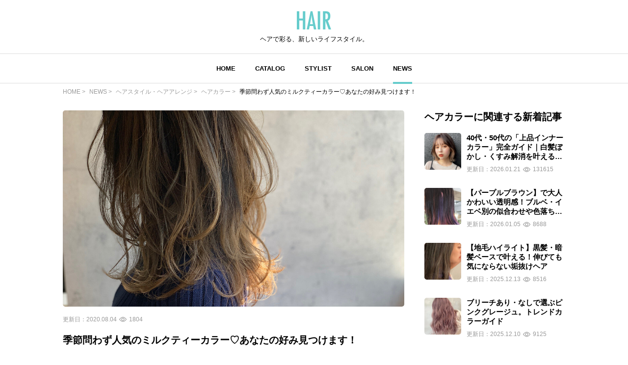

--- FILE ---
content_type: text/html; charset=UTF-8
request_url: https://hair.cm/news/43133
body_size: 11574
content:
<!DOCTYPE html>
<html lang="ja">
<head>
    <meta charset="UTF-8">
    <meta http-equiv="X-UA-Compatible" content="IE=edge">
    <meta name="viewport" content="width=device-width, initial-scale=1.0, user-scalable=no, maximum-scale=1.0"/>
    <meta name="language" content="ja">

    <meta name="robots" content="noindex,nofollow">

    <title>季節問わず人気のミルクティーカラー♡あなたの好み見つけます！ | HAIR</title>
    <meta name="description" itemprop="description" content="トレンドごとに髪色を変えることに飽きたなら、ミルクティーカラーはいかがでしょうか？ミルクティーカラーはどんな季節でもおしゃれ見えするので人気が高く、垢抜けたい女子におすすめのスタイルです。バリエーション豊富なので、ぜひ自分に合ったスタイルを見つけてくださいね♪">
    <meta name="keywords" itemprop="keywords" content="ミルクティーベージュ ミルクティーブラウン ミルクティーグレージュ">
    <meta name="thumbnail" content="https://d2u7zfhzkfu65k.cloudfront.net/image-resize/a/hair-richmedia/wp-content/uploads/2020/8/3/14/83dfb1d622e2045ab614f7c16f8f0c32.jpg?i&amp;w=1280&amp;q=85" />

    <!-- ogp -->
<meta property="og:locale" content="ja_JP">
<meta property="og:type" content="article"/>
<meta property="og:title" content="季節問わず人気のミルクティーカラー♡あなたの好み見つけます！ | HAIR"/>
<meta property="og:url" content="https://hair.cm/news/43133"/>
<meta property="og:site_name" content="HAIR（ヘアー）"/>
<meta property="og:image" content="https://d2u7zfhzkfu65k.cloudfront.net/image-resize/a/hair-richmedia/wp-content/uploads/2020/8/3/14/83dfb1d622e2045ab614f7c16f8f0c32.jpg?i&amp;w=1280&amp;q=85"/>
<meta property="og:description" content="トレンドごとに髪色を変えることに飽きたなら、ミルクティーカラーはいかがでしょうか？ミルクティーカラーはどんな季節でもおしゃれ見えするので人気が高く、垢抜けたい女子におすすめのスタイルです。バリエーション豊富なので、ぜひ自分に合ったスタイルを見つけてくださいね♪"/>

<meta name="twitter:card" content="summary_large_image"/>
<meta name="twitter:site" content="@haircm"/>
<meta name="twitter:domain" content="hair.cm"/>
<meta name="twitter:description" content="トレンドごとに髪色を変えることに飽きたなら、ミルクティーカラーはいかがでしょうか？ミルクティーカラーはどんな季節でもおしゃれ見えするので人気が高く、垢抜けたい女子におすすめのスタイルです。バリエーション豊富なので、ぜひ自分に合ったスタイルを見つけてくださいね♪"/>
<meta name="twitter:image" content="https://d2u7zfhzkfu65k.cloudfront.net/image-resize/a/hair-richmedia/wp-content/uploads/2020/8/3/14/83dfb1d622e2045ab614f7c16f8f0c32.jpg?i&amp;w=1280&amp;q=85"/>

    <meta name="app-tracking-view-url" content="/_VLrcYehJV5?p=[base64]%3D%3D">


    

    <link rel="canonical" href="https://hair.cm/news/43133"/>
    
    

    <link rel="icon" type="image/svg+xml"
          href="https://hair.cm/bundle/assets/favicon-a429e719.svg">
    <link rel="apple-touch-icon" sizes="180x180"
          href="https://hair.cm/bundle/assets/apple-touch-icon-4245bd81.png">
    <link rel="icon" type="image/png" sizes="32x32"
          href="https://hair.cm/bundle/assets/favicon-32x32-19792fa3.png">
    <link rel="icon" type="image/png" sizes="16x16"
          href="https://hair.cm/bundle/assets/favicon-16x16-90a15dd2.png">

    <!-- Begin stylesheets and scripts -->
        <!-- Begin Dependencies -->
    <link rel="preload" as="style" href="https://hair.cm/bundle/assets/news_detail-b833460c.css" /><link rel="stylesheet" href="https://hair.cm/bundle/assets/news_detail-b833460c.css" /><link rel="preload" as="style" href="https://hair.cm/bundle/assets/base-fcdf9d8f.css" /><link rel="modulepreload" href="https://hair.cm/bundle/assets/base-64d0db4d.js" /><link rel="modulepreload" href="https://hair.cm/bundle/assets/app-8e203bdb.js" /><link rel="modulepreload" href="https://hair.cm/bundle/assets/lib-jquery-b8958a1b.js" /><link rel="modulepreload" href="https://hair.cm/bundle/assets/jquery-294e8771.js" /><link rel="modulepreload" href="https://hair.cm/bundle/assets/tinymce-725317a4.js" /><link rel="modulepreload" href="https://hair.cm/bundle/assets/news-detail-41f42bbd.js" /><link rel="stylesheet" href="https://hair.cm/bundle/assets/base-fcdf9d8f.css" /><script type="module" src="https://hair.cm/bundle/assets/base-64d0db4d.js"></script><script type="module" src="https://hair.cm/bundle/assets/news-detail-41f42bbd.js"></script>
    <!-- End Dependencies -->
<script>
    var checkUserDevice = checkUserDevice || {};
    checkUserDevice.result = 'false';
    function media_queries_check() {
        var bodyBlock = document.body;
        if (bodyBlock) {
            let style = window.getComputedStyle(bodyBlock,"::after");
            let type  = style.getPropertyValue('content').replace(/"/g, '');

            if(type === 'sp'){
                checkUserDevice.result = 'true';
                console.log('[INFO]device:sp');
            }
        }
    }
    window.onload = function() {
        media_queries_check();
    };
</script>
    
    <script>
    window.googletag = window.googletag || {cmd: []};
    if(checkUserDevice.result){
        googletag.cmd.push(function() {
            var mapping = googletag.sizeMapping().
            addSize([340, 0], [[336, 280], [300, 250], 'fluid', [1, 1]]).
            addSize([0, 0], [[300, 250], 'fluid', [1, 1]]).
            build();
            googletag.defineSlot('/90844915/HAIR/HAIR_SP_Article_banner_1', ['fluid', [320, 100], [1, 1], [320, 180], [336, 280], [300, 250]], 'div-gpt-ad-1602827975130-0').addService(googletag.pubads());
            googletag.defineSlot('/90844915/HAIR/SP_Article_rectangle_1', [[336, 280], 'fluid', [1, 1], [300, 250]], 'div-gpt-ad-1602828011404-0').defineSizeMapping(mapping).addService(googletag.pubads());
            googletag.defineSlot('/90844915/HAIR/HAIR_SP_Article_rectangle_2', [[1, 1], [300, 250], 'fluid', [336, 280]], 'div-gpt-ad-1603093869703-0').defineSizeMapping(mapping).addService(googletag.pubads());
            googletag.defineSlot('/90844915/HAIR/HAIR_SP_Article_native_1', [[1, 1], 'fluid'], 'div-gpt-ad-1603093963135-0').addService(googletag.pubads());
            googletag.defineSlot('/90844915/HAIR/HAIR_SP_Article_native_2', [[1, 1], 'fluid'], 'div-gpt-ad-1603094000360-0').addService(googletag.pubads());
            googletag.defineSlot('/90844915/HAIR/HAIR_SP_Article_native_3', [[1, 1], 'fluid'], 'div-gpt-ad-1603094036481-0').addService(googletag.pubads());
            googletag.defineSlot('/90844915/HAIR/HAIR_SP_Article_native_4', ['fluid', [1, 1]], 'div-gpt-ad-1603094079792-0').addService(googletag.pubads());
            googletag.defineSlot('/90844915/HAIR/HAIR_SP_Article_native_5', [[1, 1], 'fluid'], 'div-gpt-ad-1607327752412-0').addService(googletag.pubads());
            googletag.defineSlot('/90844915/HAIR/HAIR_SP_Article_native_6', ['fluid', [1, 1]], 'div-gpt-ad-1607327842136-0').addService(googletag.pubads());
            googletag.defineSlot('/90844915/HAIR/HAIR', [[1, 1], [320, 50], 'fluid', [320, 100]], 'div-gpt-ad-1687524549349-0').addService(googletag.pubads());//overlay
            googletag.defineSlot('/90844915/HAIR/HAIR_SP_Inarticle1_300x250', [[336, 280], 'fluid', [1, 1], [320, 250]], 'div-gpt-ad-1701822241864-0').addService(googletag.pubads()); //in_article
            googletag.defineSlot('/90844915/HAIR/HAIR_SP_inarticle2', [[1, 1], [320, 180], [300, 250], [336, 280]], 'div-gpt-ad-1710240329016-0').addService(googletag.pubads()); //in_article
            googletag.pubads().enableSingleRequest();
            googletag.pubads().collapseEmptyDivs();
            googletag.pubads().disableInitialLoad();
            googletag.enableServices();
        });
    }
</script>
    <script>
    //load the apstag.js library
    !function(a9,a,p,s,t,A,g){if(a[a9])return;function q(c,r){a[a9]._Q.push([c,r])}a[a9]={init:function(){q("i",arguments)},fetchBids:function(){q("f",arguments)},setDisplayBids:function(){},targetingKeys:function(){return[]},_Q:[]};A=p.createElement(s);A.async=!0;A.src=t;g=p.getElementsByTagName(s)[0];g.parentNode.insertBefore(A,g)}("apstag",window,document,"script","//c.amazon-adsystem.com/aax2/apstag.js");

    //initialize the apstag.js library on the page to allow bidding
    apstag.init({
        pubID: '2b6530e1-7768-46be-a6f7-382f60ccee7c', //enter your pub ID here as shown above, it must within quotes
        adServer: 'googletag'
    });
    apstag.fetchBids({
        slots: [{
            slotID:'div-gpt-ad-1602827975130-0',
            slotName:'/90844915/HAIR/HAIR_SP_Article_banner_1',
            sizes: [[320, 100]]
        },
            {
                slotID:'div-gpt-ad-1602828011404-0',
                slotName:'/90844915/HAIR/SP_Article_rectangle_1',
                sizes: [[300, 250]]
            },
            {
                slotID:'div-gpt-ad-1603093869703-0',
                slotName:'/90844915/HAIR/HAIR_SP_Article_rectangle_2',
                sizes: [[300, 250],[336, 280]]
            }],
        timeout: 2e3
    }, function(bids) {
        // set apstag targeting on googletag, then trigger the first GAM request in googletag's disableInitialLoad integration
        if(checkUserDevice.result){
            googletag.cmd.push(function(){
                apstag.setDisplayBids();
                googletag.pubads().refresh();
            });
        }
    });
</script>
<script async src="https://securepubads.g.doubleclick.net/tag/js/gpt.js"></script>
<!-- Google Tag Manager -->
<script>(function(w,d,s,l,i){w[l]=w[l]||[];w[l].push({'gtm.start':
            new Date().getTime(),event:'gtm.js'});var f=d.getElementsByTagName(s)[0],
        j=d.createElement(s),dl=l!='dataLayer'?'&l='+l:'';j.async=true;j.src=
        'https://www.googletagmanager.com/gtm.js?id='+i+dl;f.parentNode.insertBefore(j,f);
    })(window,document,'script','dataLayer','GTM-T4HQBW');</script>
<!-- End Google Tag Manager -->
    <!-- End stylesheets and scripts -->

</head>

<body
        class=""
>
<!-- Begin scripts -->
<!-- Google Tag Manager (noscript) -->
<noscript><iframe src="https://www.googletagmanager.com/ns.html?id=GTM-T4HQBW"
                  height="0" width="0" style="display:none;visibility:hidden"></iframe></noscript>
<!-- End Google Tag Manager (noscript) -->
<!-- End scripts -->

<!-- Begin header -->
<!-- Begin MODULE User Header -->
<header>
    <nav class="navigation">
        <div class="nav__column">
            <a href="https://hair.cm" class="logo">
                <img src="https://hair.cm/bundle/assets/logo-65c5a5f1.svg" alt="logo">
            </a>
            <h3>ヘアで彩る、新しいライフスタイル。</h3>
        </div>
        <div class="nav__column">
            <button class="toggle_menu">
                        <span class="hamburger_holder">
                            <span class="hamburger"></span>
                        </span>
            </button>
            <div class="menu_container">
                <!-- Begin MODULE Main Menu -->
<ul class="list_menu">
            <li class="menu_item">
            <a href="https://hair.cm" class="">HOME</a>
        </li>
            <li class="menu_item">
            <a href="https://hair.cm/catalog" class="">CATALOG</a>
        </li>
            <li class="menu_item">
            <a href="https://hair.cm/stylist" class="">STYLIST</a>
        </li>
            <li class="menu_item">
            <a href="https://hair.cm/salon/interview" class="">SALON</a>
        </li>
            <li class="menu_item">
            <a href="https://hair.cm/news" class="active">NEWS</a>
        </li>
    </ul>
<!-- End MODULE Main Menu -->
                <ul class="list_sub_menu">
            <li class="list_sub_menu_item">
            <a
                href="https://hair.cm/news/hair"
            >
                <div class="list_sub_menu_inner_item"><img
                        src="https://d2u7zfhzkfu65k.cloudfront.net/image-resize/a/hair/mst_category_images/hairstyle.jpg?i&amp;w=160&amp;c=1:1&amp;q=85" alt=""></div>
                <div class="list_sub_menu_inner_item">ヘアスタイル・ヘアアレンジ<span>(10779件)</span>
                </div>
            </a>
        </li>
            <li class="list_sub_menu_item">
            <a
                href="https://hair.cm/news/fashion"
            >
                <div class="list_sub_menu_inner_item"><img
                        src="https://d2u7zfhzkfu65k.cloudfront.net/image-resize/a/hair/mst_category_images/fashion.jpg?i&amp;w=160&amp;c=1:1&amp;q=85" alt=""></div>
                <div class="list_sub_menu_inner_item">ファッション<span>(178件)</span>
                </div>
            </a>
        </li>
            <li class="list_sub_menu_item">
            <a
                href="https://hair.cm/news/make-up"
            >
                <div class="list_sub_menu_inner_item"><img
                        src="https://d2u7zfhzkfu65k.cloudfront.net/image-resize/a/hair/mst_category_images/cosmetics.jpg?i&amp;w=160&amp;c=1:1&amp;q=85" alt=""></div>
                <div class="list_sub_menu_inner_item">メイク<span>(521件)</span>
                </div>
            </a>
        </li>
            <li class="list_sub_menu_item">
            <a
                href="https://hair.cm/news/nail"
            >
                <div class="list_sub_menu_inner_item"><img
                        src="https://d2u7zfhzkfu65k.cloudfront.net/image-resize/a/hair/mst_category_images/nail.jpg?i&amp;w=160&amp;c=1:1&amp;q=85" alt=""></div>
                <div class="list_sub_menu_inner_item">ネイル<span>(183件)</span>
                </div>
            </a>
        </li>
            <li class="list_sub_menu_item">
            <a
                href="https://hair.cm/news/special"
            >
                <div class="list_sub_menu_inner_item"><img
                        src="https://d2u7zfhzkfu65k.cloudfront.net/image-resize/a/hair/mst_category_images/hairista.jpg?i&amp;w=160&amp;c=1:1&amp;q=85" alt=""></div>
                <div class="list_sub_menu_inner_item">特集<span>(400件)</span>
                </div>
            </a>
        </li>
    </ul>
            </div><!-- menu_container -->
        </div><!-- nav__column -->
    </nav>
</header>
<!-- End MODULE User Header -->
<!-- End header -->

<!-- Begin content -->
<nav aria-label="breadcrumb"
    class="pan_list pc"
>
    <ol itemscope itemtype="https://schema.org/BreadcrumbList" class="breadcrumb">
                    <li itemprop="itemListElement" itemscope itemtype="https://schema.org/ListItem" class="breadcrumb-item">
                <a itemprop="item" href="https://hair.cm"><span itemprop="name">HOME</span></a>
                <meta itemprop="position" content="1" />
            </li>
                    <li itemprop="itemListElement" itemscope itemtype="https://schema.org/ListItem" class="breadcrumb-item">
                <a itemprop="item" href="https://hair.cm/news"><span itemprop="name">NEWS</span></a>
                <meta itemprop="position" content="2" />
            </li>
                    <li itemprop="itemListElement" itemscope itemtype="https://schema.org/ListItem" class="breadcrumb-item">
                <a itemprop="item" href="https://hair.cm/news/hair"><span itemprop="name">ヘアスタイル・ヘアアレンジ</span></a>
                <meta itemprop="position" content="3" />
            </li>
                    <li itemprop="itemListElement" itemscope itemtype="https://schema.org/ListItem" class="breadcrumb-item">
                <a itemprop="item" href="https://hair.cm/news/hair-color"><span itemprop="name">ヘアカラー</span></a>
                <meta itemprop="position" content="4" />
            </li>
                    <li itemprop="itemListElement" itemscope itemtype="https://schema.org/ListItem" class="breadcrumb-item">
                <a itemprop="item" href="https://hair.cm/news/43133"><span itemprop="name">季節問わず人気のミルクティーカラー♡あなたの好み見つけます！</span></a>
                <meta itemprop="position" content="5" />
            </li>
        
    </ol>
</nav><!-- pan_list -->


    <article class="detail__all_wrap">
        <div class="news_detail__inner_wrap">
            <div class="news_detail__contents">
                <div class="news_detail__head">
                    <div class="news_detail__thumb">
                        <img src="https://d2u7zfhzkfu65k.cloudfront.net/image-resize/a/hair-richmedia/wp-content/uploads/2020/8/3/14/83dfb1d622e2045ab614f7c16f8f0c32.jpg?i&amp;w=1280&amp;q=85" alt="">
                    </div>
                    <div class="news_list__inner_date_view_wrap">
                        <div class="date">更新日：<span>2020.08.04</span></div>
                        <div class="view"><img src="https://hair.cm/bundle/assets/view-994e8824.svg"
                                               alt=""><span>1804</span></div>
                    </div>
                    <h1 class="title">季節問わず人気のミルクティーカラー♡あなたの好み見つけます！</h1>
                    <p>
                        トレンドごとに髪色を変えることに飽きたなら、ミルクティーカラーはいかがでしょうか？ミルクティーカラーはどんな季節でもおしゃれ見えするので人気が高く、垢抜けたい女子におすすめのスタイルです。バリエーション豊富なので、ぜひ自分に合ったスタイルを見つけてくださいね♪
                    </p>

                </div><!-- news_detail__head -->

                                    <div class="news_detail__list_title">
                        <div class="news_detail__list_title_head">【目次】</div>
                        <ul>
                                                            <li><a href="#article-content-heading-1">ミルクティーカラーの魅力♡</a></li>
                                                            <li><a href="#article-content-heading-2">組み合わせるともっと可愛い</a></li>
                                                            <li><a href="#article-content-heading-3">ミルクティーカラーで春夏秋冬</a></li>
                                                    </ul>
                    </div>
                
                                    <!-- /90844915/HAIR/HAIR_SP_Article_banner_1 -->
<div id='div-gpt-ad-1602827975130-0'>
    <script>
        if(checkUserDevice.result) {
            googletag.cmd.push(function () {
                googletag.display('div-gpt-ad-1602827975130-0');
            });
        }
    </script>
</div>
                                
                <div class="news_detail__article_wrap">
                    <!-- Begin Article Content -->
                    <article class="NewsDetail" data-fontSize="small">
                        <h2 id="article-content-heading-1" data-article-content-heading="1">ミルクティーカラーの魅力♡</h2><h3>ミルクティーカラーとは？</h3><div class="wp-caption alignnone"><a href="https://hair.cm/snap-547379/"><img src="https://d23ci79vtjegw9.cloudfront.net/photographs/zoom/51/517d8f64b5e8e.jpg" alt="原田" width="399"></a><p class="wp-caption-text"><a href="https://hair.cm/stylist-daaa/"><img class="wp-caption-icon" src="https://d23ci79vtjegw9.cloudfront.net/users/icon/7e/7e8493ea9b783ae02f09a6e7637922bb5021daa6.jpg" width="40">原田 和幸／TELA</a></p></div><p>ミルクティーカラーは、ミルクティーベージュやミルクティーアッシュなどなど、季節問わず可愛いと人気のカラーですよね。ミルクティーカラーはどれも幅が広く、ブリーチ無しでも！ハイトーンが好きな人でも！楽しめるカラーです。服の邪魔をしない色味で、垢抜けた雰囲気が出る所が、どの季節にもいつでも人気なカラーの理由のひとつです。</p><p>　</p><h3>ミルクティーベージュ</h3><div class="wp-caption alignnone"><a href="https://hair.cm/snap-477914/"><img src="https://d23ci79vtjegw9.cloudfront.net/photographs/zoom/1a/1a818e75b4627.jpg" alt="ニシムラ" width="399"></a><p class="wp-caption-text"><a href="https://hair.cm/stylist-knsmr__/"><img class="wp-caption-icon" src="https://d23ci79vtjegw9.cloudfront.net/users/icon/16/167c02dd796cce042490847e09deb8c1bc8a89c4.jpg" width="40">ニシムラ カナ／La familia</a></p></div><p>中でもよく耳にするのが、ミルクティーベージュだと思います。ミルクティーカラーが幅広いように、ミルクティーベージュも幅広いカラーで大人気です！柔らかく雰囲気で透明が出るとても可愛いカラーです！子供っぽくならず、垢抜けた可愛さが。</p><p>　</p><h3>ミルクティーブラウン</h3><div class="wp-caption alignnone"><a href="https://hair.cm/snap-527593/"><img src="https://d23ci79vtjegw9.cloudfront.net/photographs/zoom/a4/a424c3018cf6d.jpg" alt="ryota" width="399"></a><p class="wp-caption-text"><a href="https://hair.cm/stylist-ryota_alive/"><img class="wp-caption-icon" src="https://d23ci79vtjegw9.cloudfront.net/users/icon/e5/e534c9ca451e4e39064ab16a9b88e134120994b5.jpg" width="40">ryota ／ALIVE harajuku</a></p></div><p>落ち着きがありナチュラル！透明感が魅力的で可愛いミルクティーブラウン！ミルクティーブラウンの中でも様々な色味が楽しめる優れたカラーです。自分に似合うミルクティーブラウンが絶対あるんです。</p><p>　</p><h3>ミルクティーアッシュ</h3><div class="wp-caption alignnone"><a href="https://hair.cm/snap-548910/"><img src="https://d23ci79vtjegw9.cloudfront.net/photographs/zoom/c6/c619ab323e5ba.jpg" alt="m" width="399"></a><p class="wp-caption-text"><a href="https://hair.cm/stylist-mio-5/"><img class="wp-caption-icon" src="https://d23ci79vtjegw9.cloudfront.net/users/icon/0d/0daa6fd58ddd86e1bda3f11bf299da835eebe6fb.jpg" width="40">m i o.／plug by neolive</a></p></div><p>人気のアッシュ系カラーのミルクティーアッシュ！ふんわりとした女の子らしい雰囲気をブリーチ無しで叶えちゃうカラーです！魅力的すぎますね◎。ハイライトとして入れても可愛いカラーです。</p><p>　</p><h3>ミルクティーグレージュ</h3><div class="wp-caption alignnone"><a href="https://hair.cm/snap-449249/"><img src="https://d23ci79vtjegw9.cloudfront.net/photographs/zoom/39/398e4b6b2baa4.jpg" alt="中村明俊／HAVANA" width="399"></a><p class="wp-caption-text"><a href="https://hair.cm/stylist-nakamura522/"><img class="wp-caption-icon" src="https://d23ci79vtjegw9.cloudfront.net/users/icon/5a/5a01ac40c4c2e2e20efbaef1e44c44b9f0917784.jpg" width="40">中村明俊／HAVANA 天神</a></p></div><p>淡く柔らかい雰囲気の出るミルクティーグレージュ！自然な柔らかさで垢抜けたいけど可愛いさが強いイメージはあまり…という人にオススメ！ナチュラルな抜け感で甘さ抑えめカラーなんです。</p><p>　</p><h2 id="article-content-heading-2" data-article-content-heading="2">組み合わせるともっと可愛い</h2><h3>ミルクティーカラー×巻き</h3><div class="wp-caption alignnone"><a href="https://hair.cm/snap-540039/"><img src="https://d23ci79vtjegw9.cloudfront.net/photographs/zoom/04/0454384f50128.jpg" alt="阿部" width="399"></a><p class="wp-caption-text"><a href="https://hair.cm/stylist-keigo_alive/"><img class="wp-caption-icon" src="https://d23ci79vtjegw9.cloudfront.net/users/icon/b7/b70904a9bdcddb7eb15f1b453251d0227d67c64b.jpg" width="40">阿部 圭悟／ALIVE</a></p></div><p>ミルクティーカラーは、並ウェーブで巻くと更にふんわりと柔らかさがプラス！内巻き外巻きをランダムに入れれば、少ししっとりとした柔らかさが出て◎。ワンカールでも色味で柔らかさが出ているのでキツくならず可愛いです。</p><p>　</p><h2 id="article-content-heading-3" data-article-content-heading="3">ミルクティーカラーで春夏秋冬</h2><p>春夏秋冬どんな季節にも似合う最強ミルクティーカラー♡色味の幅も広く、ブリーチなしさんでもハイトーン好きさんでも楽しめる万能カラーをぜひ！</p><p>　</p>
                    </article>
                    <!-- End Article Content -->
                </div>

            </div><!-- news_detail__contents -->

            <div class="detail__prev_btn">
                <a href="https://hair.cm/news/hair-color">戻る</a>
            </div>

            <div class="news_detail__writer_wrap">
                <div class="news_detail__writer">
                    <div class="writer_img"><img src="https://d3kszy5ca3yqvh.cloudfront.net/etc/hair-ogp.png" alt="">
                    </div>
                    <div class="writer_name">HAIR編集部</div>
                </div>
                <p class="writer_text">
                    HAIR編集部では、スタイリストが投稿する最新のヘアスナップを毎日チェックし、季節やトレンドに合わせヘアスナップと共にスタイリストを紹介しています。
                </p>
                <p class="writer_caution">
                    消費税法による総額表示義務化（平成16年4月1日）に伴い、記事中の価格・料金表示は最新の情報と異なる場合がございます。ご利用やご購入の際には最新の情報をご確認ください。
                </p>
            </div>

                            <!-- /90844915/HAIR/SP_Article_rectangle_1 -->
<div id='div-gpt-ad-1602828011404-0'>
    <script>
        if(checkUserDevice.result) {
            googletag.cmd.push(function () {
                googletag.display('div-gpt-ad-1602828011404-0');
            });
        }
    </script>
</div>
            
            <div class="list__wrap">
                <h3 class="title">関連する記事</h3>
                <div class="news_list__wrap">
                                        <ul>
                                                    <li class="">
    <a href="https://hair.cm/news/49756">
        <div class="news_list__inner_wrap">
            <div class="news_list__inner">
                <img src="https://d2u7zfhzkfu65k.cloudfront.net/image-resize/a/hair/photographs/wide/24/246465d5992f8.jpg?i&amp;w=320&amp;c=1:1&amp;q=85" alt="">
            </div>
            <div class="news_list__inner">
                <div class="news_list__inner_title_text_wrap">
                    <h3>ミルクティーグレージュでつくる柔らか透明感！ブリーチの有無やトーン別ヘアスタイル集</h3>
                    <p>
                        ミルクティーグレージュは、ブリーチの有無やトーンによってガラッと印象が変わるヘアカラーです。暗めで落ち着いた雰囲気から、明るめで透明感たっぷりのスタイルまで、幅広く楽しめます。本記事では、ブリーチあり・なしや明るさに応じたさまざまなスタイルに加え、気になる色落ち対策や似合う人の特徴も解説します。
                    </p>
                </div>
                <div class="news_list__inner_date_view_wrap">
                    <div class="date">更新日：<span>2025.11.07</span></div>
                    <div class="view"><img
                            src="https://hair.cm/bundle/assets/view-994e8824.svg"
                            alt=""><span>9394</span></div>
                </div>
            </div>
        </div><!-- news_list__inner_wrap -->
    </a>
</li>
                                                    <li class="">
    <a href="https://hair.cm/news/49723">
        <div class="news_list__inner_wrap">
            <div class="news_list__inner">
                <img src="https://d2u7zfhzkfu65k.cloudfront.net/image-resize/a/hair-richmedia/wp-content/uploads/2024/8/14/11/6da96e5ef910e48f86da4ee3c42dd766.jpg?i&amp;w=320&amp;c=1:1&amp;q=85" alt="">
            </div>
            <div class="news_list__inner">
                <div class="news_list__inner_title_text_wrap">
                    <h3>大人かわいいミルクティーブラウン｜ブリーチ有無別ヘア</h3>
                    <p>
                        ミルクティーブラウンは、大人かわいいスタイルを叶える人気のヘアカラー。その柔らかな色味とナチュラルな雰囲気は、幅広い年齢層の女性に愛されています。ブリーチの有無によって異なるミルクティーブラウンの魅力を解説し、おすすめのヘアスタイルを紹介します。
                    </p>
                </div>
                <div class="news_list__inner_date_view_wrap">
                    <div class="date">更新日：<span>2025.09.06</span></div>
                    <div class="view"><img
                            src="https://hair.cm/bundle/assets/view-994e8824.svg"
                            alt=""><span>12359</span></div>
                </div>
            </div>
        </div><!-- news_list__inner_wrap -->
    </a>
</li>
                                                    <li class="">
    <a href="https://hair.cm/news/40318">
        <div class="news_list__inner_wrap">
            <div class="news_list__inner">
                <img src="https://d2u7zfhzkfu65k.cloudfront.net/image-resize/a/hair-richmedia/wp-content/uploads/2020/9/22/15/1e17f3611a6c3c694c516f2cc6ec0386.png?i&amp;w=320&amp;c=1:1&amp;q=85" alt="">
            </div>
            <div class="news_list__inner">
                <div class="news_list__inner_title_text_wrap">
                    <h3>ミルクティーベージュ大特集！ブリーチ有無・暗め明るめ・レングス別ヘアカタログ</h3>
                    <p>
                        明るめでも暗めでも、ふんわり透明感たっぷりなミルクティーベージュは、今っぽヘアの定番カラー。ブリーチの有無やトーンによって印象が大きく変わるから、こだわりたいポイントに合わせて選ぶのがコツ♡今回は、ブリーチあり・なし／明るめ・暗め／レングス別に、人気スタイルをまとめました。お気に入りのミルクティーベージュがきっと見つかるはず！
                    </p>
                </div>
                <div class="news_list__inner_date_view_wrap">
                    <div class="date">更新日：<span>2025.04.09</span></div>
                    <div class="view"><img
                            src="https://hair.cm/bundle/assets/view-994e8824.svg"
                            alt=""><span>182678</span></div>
                </div>
            </div>
        </div><!-- news_list__inner_wrap -->
    </a>
</li>
                                                    <li class="">
    <a href="https://hair.cm/news/45904">
        <div class="news_list__inner_wrap">
            <div class="news_list__inner">
                <img src="https://d2u7zfhzkfu65k.cloudfront.net/image-resize/a/hair-richmedia/wp-content/uploads/2021/7/16/18/e4d7fb89941a5413ef1a9bed22050b04.jpg?i&amp;w=320&amp;c=1:1&amp;q=85" alt="">
            </div>
            <div class="news_list__inner">
                <div class="news_list__inner_title_text_wrap">
                    <h3>柔らかな透明感のあるカラーのオーダー多数！色っぽく可愛らしさを引き出す達人さん</h3>
                    <p>
                        名古屋北山にある「アンフレール」で活躍されている「松井美咲季」さん。スタイリングが簡単で可愛いレイヤースタイルやミルクティーベージュカラーお客様支持率No.1！可愛いがずっと続くスタイル提案に注目です♡
                    </p>
                </div>
                <div class="news_list__inner_date_view_wrap">
                    <div class="date">更新日：<span>2021.07.16</span></div>
                    <div class="view"><img
                            src="https://hair.cm/bundle/assets/view-994e8824.svg"
                            alt=""><span>990</span></div>
                </div>
            </div>
        </div><!-- news_list__inner_wrap -->
    </a>
</li>
                                                    <li class="">
    <a href="https://hair.cm/news/45762">
        <div class="news_list__inner_wrap">
            <div class="news_list__inner">
                <img src="https://d2u7zfhzkfu65k.cloudfront.net/image-resize/a/hair-richmedia/wp-content/uploads/2021/7/13/17/515995276bd9c8cc5deae26e8953fefb.jpg?i&amp;w=320&amp;c=1:1&amp;q=85" alt="">
            </div>
            <div class="news_list__inner">
                <div class="news_list__inner_title_text_wrap">
                    <h3>【色素薄い系女子】やっぱり定番のミルクティーベージュが好き！</h3>
                    <p>
                        ふんわりとした柔らかいイメージが好きな大人女子には、ベージュ系のヘアカラーがおすすめです。今旬も引き続き人気のミルクティーベージュヘアカラーをご紹介します。
                    </p>
                </div>
                <div class="news_list__inner_date_view_wrap">
                    <div class="date">更新日：<span>2021.07.13</span></div>
                    <div class="view"><img
                            src="https://hair.cm/bundle/assets/view-994e8824.svg"
                            alt=""><span>10069</span></div>
                </div>
            </div>
        </div><!-- news_list__inner_wrap -->
    </a>
</li>
                                            </ul>
                </div><!-- news_list__wrap -->
            </div><!-- list__wrap -->

                            <!-- /90844915/HAIR/HAIR_SP_Article_rectangle_2 -->
<div id='div-gpt-ad-1603093869703-0'>
    <script>
        if(checkUserDevice.result) {
            googletag.cmd.push(function () {
                googletag.display('div-gpt-ad-1603093869703-0');
            });
        }
    </script>
</div>
            
        </div>
        <!-- news_detail__inner_wrap -->

        <div class="category_list__all_wrap">

                            <div class="news_detail__related_wrap">
                    <h3 class="title">ヘアカラーに関連する新着記事</h3>
                    <div class="news_list__wrap">
                                                <ul>
                                                            <li class="">
    <a href="https://hair.cm/news/45547">
        <div class="news_list__inner_wrap">
            <div class="news_list__inner">
                <img src="https://d2u7zfhzkfu65k.cloudfront.net/image-resize/a/hair-richmedia/wp-content/uploads/2021/5/26/10/9672f4f634fe8be4bd9a59db30cfa54c.png?i&amp;w=320&amp;c=1:1&amp;q=85" alt="">
            </div>
            <div class="news_list__inner">
                <div class="news_list__inner_title_text_wrap">
                    <h3>40代・50代の「上品インナーカラー」完全ガイド｜白髪ぼかし・くすみ解消を叶える大人髪カタログ</h3>
                    <p>
                        大人女性の間でも、自分らしさをさりげなく表現できる「インナーカラー」が定番人気となっています。一方で、「派手すぎて痛く見えないか」「おばさんっぽくならないか」と不安を感じる方も多いはず。実は、色選びや入れる場所を工夫するだけで、インナーカラーは顔周りを明るく見せ、白髪を自然にカバーする心強い味方になります。今回は、上品さをキープしつつ、おしゃれを格上げする大人のためのヘアスタイルをご紹介します。
                    </p>
                </div>
                <div class="news_list__inner_date_view_wrap">
                    <div class="date">更新日：<span>2026.01.21</span></div>
                    <div class="view"><img
                            src="https://hair.cm/bundle/assets/view-994e8824.svg"
                            alt=""><span>131615</span></div>
                </div>
            </div>
        </div><!-- news_list__inner_wrap -->
    </a>
</li>
                                                            <li class="">
    <a href="https://hair.cm/news/43897">
        <div class="news_list__inner_wrap">
            <div class="news_list__inner">
                <img src="https://d2u7zfhzkfu65k.cloudfront.net/image-resize/a/hair-richmedia/wp-content/uploads/2020/10/6/14/b305f40d6b8c18c55c8481bceec28c20.jpg?i&amp;w=320&amp;c=1:1&amp;q=85" alt="">
            </div>
            <div class="news_list__inner">
                <div class="news_list__inner_title_text_wrap">
                    <h3>【パープルブラウン】で大人かわいい透明感！ブルベ・イエベ別の似合わせや色落ちも紹介</h3>
                    <p>
                        艶やかな透明感で大人女子に人気の【パープルブラウン】。日本人の髪特有の黄みを抑える効果があり、肌を白く綺麗に見せてくれる優秀カラーです。気になるブルベ・イエベ別の似合わせ方や、色落ち後の変化も詳しく解説します。自分にぴったりのパープルブラウンで、おしゃれをワンランクアップさせましょう！
                    </p>
                </div>
                <div class="news_list__inner_date_view_wrap">
                    <div class="date">更新日：<span>2026.01.05</span></div>
                    <div class="view"><img
                            src="https://hair.cm/bundle/assets/view-994e8824.svg"
                            alt=""><span>8688</span></div>
                </div>
            </div>
        </div><!-- news_list__inner_wrap -->
    </a>
</li>
                                                            <li class="">
    <a href="https://hair.cm/news/46113">
        <div class="news_list__inner_wrap">
            <div class="news_list__inner">
                <img src="https://d2u7zfhzkfu65k.cloudfront.net/image-resize/a/hair-richmedia/wp-content/uploads/2021/8/10/16/a088ad4ef02731353bda62c14a536c71.jpg?i&amp;w=320&amp;c=1:1&amp;q=85" alt="">
            </div>
            <div class="news_list__inner">
                <div class="news_list__inner_title_text_wrap">
                    <h3>【地毛ハイライト】黒髪・暗髪ベースで叶える！伸びても気にならない垢抜けヘア</h3>
                    <p>
                        地毛ハイライトは、地毛の黒髪や暗髪をベースに残しつつ、スジ状に明るいカラーを入れるスタイルです。「根本が伸びてもプリンが目立たない」「白髪ぼかしになる」「髪に立体感が出る」と、忙しい大人女性に大人気。ダメージを抑えながら、ナチュラルに垢抜けたい方にぴったりの最旬スタイルをご紹介します。
                    </p>
                </div>
                <div class="news_list__inner_date_view_wrap">
                    <div class="date">更新日：<span>2025.12.13</span></div>
                    <div class="view"><img
                            src="https://hair.cm/bundle/assets/view-994e8824.svg"
                            alt=""><span>8516</span></div>
                </div>
            </div>
        </div><!-- news_list__inner_wrap -->
    </a>
</li>
                                                            <li class="">
    <a href="https://hair.cm/news/49721">
        <div class="news_list__inner_wrap">
            <div class="news_list__inner">
                <img src="https://d2u7zfhzkfu65k.cloudfront.net/image-resize/a/hair/photographs/wide/2d/2d5f28339a293.jpg?i&amp;w=320&amp;c=1:1&amp;q=85" alt="">
            </div>
            <div class="news_list__inner">
                <div class="news_list__inner_title_text_wrap">
                    <h3>ブリーチあり・なしで選ぶピンクグレージュ。トレンドカラーガイド</h3>
                    <p>
                        ピンクグレージュは、女性らしい華やかさと大人の落ち着きを兼ね備えた優秀カラー。肌の血色をよく見せてくれるため、10代20代はもちろん、40代の大人の女性からも「顔色が明るく見える」と注目されています。ブリーチなしで色落ちを綺麗に見せるスタイルから、ブリーチありの透明感スタイルまで、その魅力を余すことなくご紹介します。
                    </p>
                </div>
                <div class="news_list__inner_date_view_wrap">
                    <div class="date">更新日：<span>2025.12.10</span></div>
                    <div class="view"><img
                            src="https://hair.cm/bundle/assets/view-994e8824.svg"
                            alt=""><span>9125</span></div>
                </div>
            </div>
        </div><!-- news_list__inner_wrap -->
    </a>
</li>
                                                            <li class="">
    <a href="https://hair.cm/news/43771">
        <div class="news_list__inner_wrap">
            <div class="news_list__inner">
                <img src="https://d2u7zfhzkfu65k.cloudfront.net/image-resize/a/hair/photographs/wide/af/af5eeec782ae2.jpg?i&amp;w=320&amp;c=1:1&amp;q=85" alt="">
            </div>
            <div class="news_list__inner">
                <div class="news_list__inner_title_text_wrap">
                    <h3>アプリコットオレンジの髪色見本！ブリーチなし・ありや色落ちを解説</h3>
                    <p>
                        血色感をアップさせ、肌をきれいに見せてくれる「アプリコットオレンジ」。ブリーチなしなら上品に、ブリーチありなら韓国風の鮮やかな発色にと、明るさによってさまざまな表情が楽しめます。今回はアプリコットオレンジの魅力や、気になる色落ちの過程、レングス別のおすすめスタイルをたっぷりご紹介します。
                    </p>
                </div>
                <div class="news_list__inner_date_view_wrap">
                    <div class="date">更新日：<span>2025.12.06</span></div>
                    <div class="view"><img
                            src="https://hair.cm/bundle/assets/view-994e8824.svg"
                            alt=""><span>8002</span></div>
                </div>
            </div>
        </div><!-- news_list__inner_wrap -->
    </a>
</li>
                                                    </ul>
                    </div>
                </div>
            
                            <div class="category_list__wrap">
    <h3 class="title">ニュースカテゴリ</h3>
    <ul>
                    <li>
                <a
                                            href="https://hair.cm/news/hair">
                                        <div class="category_list__img"><img src="https://d2u7zfhzkfu65k.cloudfront.net/image-resize/a/hair/mst_category_images/hairstyle.jpg?i&amp;w=160&amp;c=1:1&amp;q=85" alt="">
                    </div>
                    <div class="category_list__name">ヘアスタイル・ヘアアレンジ<span>(10779件)</span>
                    </div>
                </a>
            </li>
                    <li>
                <a
                                            href="https://hair.cm/news/fashion">
                                        <div class="category_list__img"><img src="https://d2u7zfhzkfu65k.cloudfront.net/image-resize/a/hair/mst_category_images/fashion.jpg?i&amp;w=160&amp;c=1:1&amp;q=85" alt="">
                    </div>
                    <div class="category_list__name">ファッション<span>(178件)</span>
                    </div>
                </a>
            </li>
                    <li>
                <a
                                            href="https://hair.cm/news/make-up">
                                        <div class="category_list__img"><img src="https://d2u7zfhzkfu65k.cloudfront.net/image-resize/a/hair/mst_category_images/cosmetics.jpg?i&amp;w=160&amp;c=1:1&amp;q=85" alt="">
                    </div>
                    <div class="category_list__name">メイク<span>(521件)</span>
                    </div>
                </a>
            </li>
                    <li>
                <a
                                            href="https://hair.cm/news/nail">
                                        <div class="category_list__img"><img src="https://d2u7zfhzkfu65k.cloudfront.net/image-resize/a/hair/mst_category_images/nail.jpg?i&amp;w=160&amp;c=1:1&amp;q=85" alt="">
                    </div>
                    <div class="category_list__name">ネイル<span>(183件)</span>
                    </div>
                </a>
            </li>
                    <li>
                <a
                                            href="https://hair.cm/news/special">
                                        <div class="category_list__img"><img src="https://d2u7zfhzkfu65k.cloudfront.net/image-resize/a/hair/mst_category_images/hairista.jpg?i&amp;w=160&amp;c=1:1&amp;q=85" alt="">
                    </div>
                    <div class="category_list__name">特集<span>(400件)</span>
                    </div>
                </a>
            </li>
                <li>
            <a href="/news/beauty">
                <div class="category_list__img">
                    <img src="https://d22gsrmkscjqol.cloudfront.net/image-resize/a/hair-richmedia/etc/beautyboxbyhair_logo.png?i&w=160&c=1:1&q=85" alt="">
                </div>
                <div class="category_list__name">BEAUTY BOX</div>
            </a>
        </li>
    </ul>
</div><!-- catalog_category_list__wrap -->
            
        </div>
    </article>

<nav aria-label="breadcrumb"
    class="pan_list smp"
>
    <ol itemscope itemtype="https://schema.org/BreadcrumbList" class="breadcrumb">
                    <li itemprop="itemListElement" itemscope itemtype="https://schema.org/ListItem" class="breadcrumb-item">
                <a itemprop="item" href="https://hair.cm"><span itemprop="name">HOME</span></a>
                <meta itemprop="position" content="1" />
            </li>
                    <li itemprop="itemListElement" itemscope itemtype="https://schema.org/ListItem" class="breadcrumb-item">
                <a itemprop="item" href="https://hair.cm/news"><span itemprop="name">NEWS</span></a>
                <meta itemprop="position" content="2" />
            </li>
                    <li itemprop="itemListElement" itemscope itemtype="https://schema.org/ListItem" class="breadcrumb-item">
                <a itemprop="item" href="https://hair.cm/news/hair"><span itemprop="name">ヘアスタイル・ヘアアレンジ</span></a>
                <meta itemprop="position" content="3" />
            </li>
                    <li itemprop="itemListElement" itemscope itemtype="https://schema.org/ListItem" class="breadcrumb-item">
                <a itemprop="item" href="https://hair.cm/news/hair-color"><span itemprop="name">ヘアカラー</span></a>
                <meta itemprop="position" content="4" />
            </li>
                    <li itemprop="itemListElement" itemscope itemtype="https://schema.org/ListItem" class="breadcrumb-item">
                <a itemprop="item" href="https://hair.cm/news/43133"><span itemprop="name">季節問わず人気のミルクティーカラー♡あなたの好み見つけます！</span></a>
                <meta itemprop="position" content="5" />
            </li>
        
    </ol>
</nav><!-- pan_list -->

<!-- End content -->

<!-- Begin footer -->
<!-- Begin MODULE Web Footer -->

<footer>
    <div class="app_sns__wrap">
        <div class="app__wrap">
            <div class="app__wrap_inner">
                <div class="app__wrap_inner_logo"><img
                        src="https://hair.cm/bundle/assets/app-logo-04ae0806.svg" alt="HAIRアプリ">
                </div>
                <div class="app_wrap_inner_logo_name">HAIRアプリ</div>
            </div>
            <div class="app__wrap_inner">
                <a class="app__wrap_inner_googlePlay"
                   href="https://play.google.com/store/apps/details?id=jp.co.rich.android.hair&utm_source=hair_web&utm_medium=referral&utm_campaign=webDL_app_landing_page"
                ><img
                        src="https://d3kszy5ca3yqvh.cloudfront.net/images/badge_google-play.svg"

                        alt="Google Playからダウンロード"></a>
                <a class="app__wrap_inner_appStore"
                   href="https://itunes.apple.com/jp/app/heasutairusunappu-hair/id836755631?utm_source=hair_web&utm_medium=referral&utm_campaign=webDL_app_landing_page"
                ><img
                        src="https://d3kszy5ca3yqvh.cloudfront.net/images/badge_app-store.svg"

                        alt="AppStoreからダウンロード"></a>
            </div>
        </div>
        <div class="sns__wrap">
            <ul>
                <li>
                    <a href="https://line.me/ti/p/%40oa-hair" target="_blank">
                        <img src="https://hair.cm/bundle/assets/icon-line-add98313.svg"
                             alt="LINE">
                    </a>
                </li>
                <li>
                    <a href="https://www.instagram.com/hair.cm/" target="_blank">
                        <img src="https://hair.cm/bundle/assets/icon-instagram-dcad6e75.svg"
                            alt="instagram">
                    </a>
                </li>
                <li>
                    <a href="https://www.facebook.com/hair.cm" target="_blank">
                        <img src="https://hair.cm/bundle/assets/icon-facebook-3f917a56.svg"
                             alt="facebook">
                    </a>
                </li>
                <li>
                    <a href="https://twitter.com/hair_2023" target="_blank">
                        <img src="https://hair.cm/bundle/assets/icon-twitter-5a6573f2.svg"
                             alt="twitter">
                    </a>
                </li>
                <li>
                    <a href="https://www.pinterest.jp/hair_cm/" target="_blank">
                        <img src="https://hair.cm/bundle/assets/icon-pinterest-8a944fef.svg"
                            alt="pinterest">
                    </a>
                </li>
            </ul>
        </div>
    </div>
    <div class="footer__link_wrap">
        <ul>
            <li><a href="https://hair.cm/support">お問い合わせ</a></li>
            <li><a href="https://hair.cm/privacy">個人情報保護方針</a></li>
            <li><a href="https://hair.cm/agreement">利用規約</a></li>
            <li><a href="https://hair.cm/asc">特定商取引法に基づく表記</a></li>
            <li><a href="https://hair.cm/external">利用者情報の外部送信について</a></li>
            
            <li><a href="https://hair.cm/related-salons">関連サロン</a></li>
            <li><a href="https://www.sharingbeauty.co.jp/" class="company" target="_blank">運営会社</a></li>
        </ul>
    </div>
    <span class="copy en">© SHARING BEAUTY CO., LTD. ALL RIGHTS RESERVED</span>
</footer>
<!-- End MODULE Web Footer -->
<!-- End footer -->

<!-- Begin scripts -->
    <!-- Begin Dependencies -->
    
    <!-- End Dependencies -->
    
            <!-- /90844915/HAIR/HAIR -->
<div id='div-gpt-ad-1687524549349-0' style='min-width: 320px; min-height: 100px;'>
    <script>
        if(checkUserDevice.result) {
            googletag.cmd.push(function () {
                googletag.display('div-gpt-ad-1687524549349-0');
            });
        }
    </script>
</div>
<script type="text/javascript">
    if(checkUserDevice.result) {
        !function (window, document) {
            window.addEventListener("DOMContentLoaded", () => {
                const ad = document.getElementById("div-gpt-ad-1687524549349-0");
                const container = document.createElement("div");
                container.setAttribute("id", "gStickyAd");
                ad.parentNode.insertBefore(container, ad);
                container.appendChild(ad);

                // 高さ調整
                const adjustHeight = () => {
                    var adIframe = ad.querySelector("iframe");
                    if (adIframe != null && ad.clientHeight != adIframe.clientHeight) {
                        ad.style.height = adIframe.clientHeight + "px";
                    }
                }

                const resizeObserver = new ResizeObserver(adjustHeight);
                resizeObserver.observe(ad, {
                    attributes: true
                });

                // 閉じるボタン追加
                (() => {
                    let closeButton = document.createElement("div");
                    closeButton.setAttribute("id", "closeGStickyAd");

                    closeButton.addEventListener("click", () => {
                        resizeObserver.disconnect();
                        container.remove();
                    });

                    let closeButtonText = document.createElement("div");
                    closeButtonText.innerHTML = "&#215;";

                    closeButton.appendChild(closeButtonText);
                    container.insertBefore(closeButton, ad);
                })();
            }, false);
        }(window, document);
    }
</script>

<style>
    #gStickyAd {
        width: 100%;
        background-color: rgba(192, 192, 192, 0.5);
        position: fixed;
        left: 0px;
        bottom: 0px;
        text-align: center;
        z-index: 99999;
    }

    #closeGStickyAd {
        position: relative;
        margin-top: -24px;
        left: 100%;
        transform: translateX(-100%);
        height: 24px;
        width: 29px;
        background-color: rgba(192, 192, 192, 0.5);
        border-radius: 10px 10px 0px 0px;
    }

    #closeGStickyAd>div {
        font-family: 'Josefin Sans', sans-serif;
        font-size: 30px;
        font-weight: bold;
        color: rgba(192, 192, 192, 1);
        text-align: center;
        position: relative;
        top: -7px;
    }
</style>
    <!-- End scripts -->
</body>

</html>



--- FILE ---
content_type: text/html; charset=utf-8
request_url: https://www.google.com/recaptcha/api2/aframe
body_size: 266
content:
<!DOCTYPE HTML><html><head><meta http-equiv="content-type" content="text/html; charset=UTF-8"></head><body><script nonce="nSGSEvDi1AA84Fh-hxtsvQ">/** Anti-fraud and anti-abuse applications only. See google.com/recaptcha */ try{var clients={'sodar':'https://pagead2.googlesyndication.com/pagead/sodar?'};window.addEventListener("message",function(a){try{if(a.source===window.parent){var b=JSON.parse(a.data);var c=clients[b['id']];if(c){var d=document.createElement('img');d.src=c+b['params']+'&rc='+(localStorage.getItem("rc::a")?sessionStorage.getItem("rc::b"):"");window.document.body.appendChild(d);sessionStorage.setItem("rc::e",parseInt(sessionStorage.getItem("rc::e")||0)+1);localStorage.setItem("rc::h",'1769831888703');}}}catch(b){}});window.parent.postMessage("_grecaptcha_ready", "*");}catch(b){}</script></body></html>

--- FILE ---
content_type: text/javascript
request_url: https://hair.cm/bundle/assets/news-detail-41f42bbd.js
body_size: 327
content:
import"./app-8e203bdb.js";import"./base-64d0db4d.js";import"./lib-jquery-b8958a1b.js";import{$ as t}from"./jquery-294e8771.js";import"./tinymce-725317a4.js";function a(){t('.news_detail__contents a[href*="#"]:not([href="#"])').click(function(){if(location.pathname.replace(/^\//,"")===this.pathname.replace(/^\//,"")&&location.hostname===this.hostname){const n=t("header"),i=t("header .nav__column:last-child"),o=n.css("position")==="sticky"?n.outerHeight():i.outerHeight();let e=t(this.hash);if(e=e.length?e:t('[name="'+this.hash.slice(1)+'"]'),e.length)return t("html,body").animate({scrollTop:e.offset().top-o-32},500),!1}})}t(document).ready(function(){a()});


--- FILE ---
content_type: application/javascript; charset=utf-8
request_url: https://fundingchoicesmessages.google.com/f/AGSKWxWRStC1Wm4M-UJegGwuyK_-IpqKURJhrOvRt0DmKEaHmOJg3t8slBNTI4Ce_Zb967GkEdCg7yPsRxW36gQuySIEN0OK39uDhWkrj4rgyUEhVDGEqLInPGIqFe7tCdwzyIGhxvMfdwKSM4Z2CmZ5rds0gff0EYEE97zQ20s4TL8KHKeDpJj2ZD48obf1/_/adblockpopup./requestmyspacead./as3overstreamplatformadapter..ads-lazy.:-abp-properties(base64)
body_size: -1286
content:
window['cf136d50-3cbc-4602-9562-9130b1c252e3'] = true;